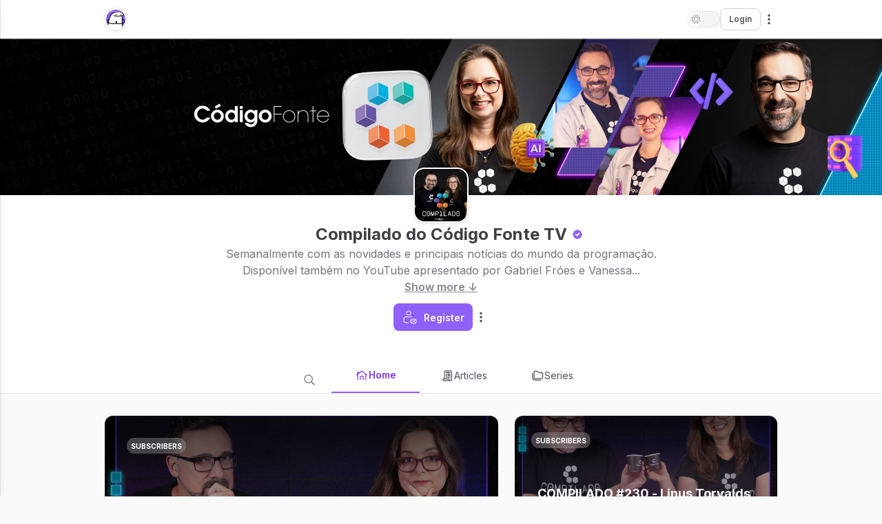

--- FILE ---
content_type: text/html; charset=utf-8
request_url: https://www.google.com/recaptcha/api2/anchor?ar=1&k=6LdHUfAbAAAAAI3SprW6_6-2CGTI9VgN8I8tBSoY&co=aHR0cHM6Ly9jb21waWxhZG8uY29kaWdvZm9udGUuY29tLmJyOjQ0Mw..&hl=en&v=N67nZn4AqZkNcbeMu4prBgzg&size=invisible&anchor-ms=20000&execute-ms=30000&cb=yfokylv3j00l
body_size: 48827
content:
<!DOCTYPE HTML><html dir="ltr" lang="en"><head><meta http-equiv="Content-Type" content="text/html; charset=UTF-8">
<meta http-equiv="X-UA-Compatible" content="IE=edge">
<title>reCAPTCHA</title>
<style type="text/css">
/* cyrillic-ext */
@font-face {
  font-family: 'Roboto';
  font-style: normal;
  font-weight: 400;
  font-stretch: 100%;
  src: url(//fonts.gstatic.com/s/roboto/v48/KFO7CnqEu92Fr1ME7kSn66aGLdTylUAMa3GUBHMdazTgWw.woff2) format('woff2');
  unicode-range: U+0460-052F, U+1C80-1C8A, U+20B4, U+2DE0-2DFF, U+A640-A69F, U+FE2E-FE2F;
}
/* cyrillic */
@font-face {
  font-family: 'Roboto';
  font-style: normal;
  font-weight: 400;
  font-stretch: 100%;
  src: url(//fonts.gstatic.com/s/roboto/v48/KFO7CnqEu92Fr1ME7kSn66aGLdTylUAMa3iUBHMdazTgWw.woff2) format('woff2');
  unicode-range: U+0301, U+0400-045F, U+0490-0491, U+04B0-04B1, U+2116;
}
/* greek-ext */
@font-face {
  font-family: 'Roboto';
  font-style: normal;
  font-weight: 400;
  font-stretch: 100%;
  src: url(//fonts.gstatic.com/s/roboto/v48/KFO7CnqEu92Fr1ME7kSn66aGLdTylUAMa3CUBHMdazTgWw.woff2) format('woff2');
  unicode-range: U+1F00-1FFF;
}
/* greek */
@font-face {
  font-family: 'Roboto';
  font-style: normal;
  font-weight: 400;
  font-stretch: 100%;
  src: url(//fonts.gstatic.com/s/roboto/v48/KFO7CnqEu92Fr1ME7kSn66aGLdTylUAMa3-UBHMdazTgWw.woff2) format('woff2');
  unicode-range: U+0370-0377, U+037A-037F, U+0384-038A, U+038C, U+038E-03A1, U+03A3-03FF;
}
/* math */
@font-face {
  font-family: 'Roboto';
  font-style: normal;
  font-weight: 400;
  font-stretch: 100%;
  src: url(//fonts.gstatic.com/s/roboto/v48/KFO7CnqEu92Fr1ME7kSn66aGLdTylUAMawCUBHMdazTgWw.woff2) format('woff2');
  unicode-range: U+0302-0303, U+0305, U+0307-0308, U+0310, U+0312, U+0315, U+031A, U+0326-0327, U+032C, U+032F-0330, U+0332-0333, U+0338, U+033A, U+0346, U+034D, U+0391-03A1, U+03A3-03A9, U+03B1-03C9, U+03D1, U+03D5-03D6, U+03F0-03F1, U+03F4-03F5, U+2016-2017, U+2034-2038, U+203C, U+2040, U+2043, U+2047, U+2050, U+2057, U+205F, U+2070-2071, U+2074-208E, U+2090-209C, U+20D0-20DC, U+20E1, U+20E5-20EF, U+2100-2112, U+2114-2115, U+2117-2121, U+2123-214F, U+2190, U+2192, U+2194-21AE, U+21B0-21E5, U+21F1-21F2, U+21F4-2211, U+2213-2214, U+2216-22FF, U+2308-230B, U+2310, U+2319, U+231C-2321, U+2336-237A, U+237C, U+2395, U+239B-23B7, U+23D0, U+23DC-23E1, U+2474-2475, U+25AF, U+25B3, U+25B7, U+25BD, U+25C1, U+25CA, U+25CC, U+25FB, U+266D-266F, U+27C0-27FF, U+2900-2AFF, U+2B0E-2B11, U+2B30-2B4C, U+2BFE, U+3030, U+FF5B, U+FF5D, U+1D400-1D7FF, U+1EE00-1EEFF;
}
/* symbols */
@font-face {
  font-family: 'Roboto';
  font-style: normal;
  font-weight: 400;
  font-stretch: 100%;
  src: url(//fonts.gstatic.com/s/roboto/v48/KFO7CnqEu92Fr1ME7kSn66aGLdTylUAMaxKUBHMdazTgWw.woff2) format('woff2');
  unicode-range: U+0001-000C, U+000E-001F, U+007F-009F, U+20DD-20E0, U+20E2-20E4, U+2150-218F, U+2190, U+2192, U+2194-2199, U+21AF, U+21E6-21F0, U+21F3, U+2218-2219, U+2299, U+22C4-22C6, U+2300-243F, U+2440-244A, U+2460-24FF, U+25A0-27BF, U+2800-28FF, U+2921-2922, U+2981, U+29BF, U+29EB, U+2B00-2BFF, U+4DC0-4DFF, U+FFF9-FFFB, U+10140-1018E, U+10190-1019C, U+101A0, U+101D0-101FD, U+102E0-102FB, U+10E60-10E7E, U+1D2C0-1D2D3, U+1D2E0-1D37F, U+1F000-1F0FF, U+1F100-1F1AD, U+1F1E6-1F1FF, U+1F30D-1F30F, U+1F315, U+1F31C, U+1F31E, U+1F320-1F32C, U+1F336, U+1F378, U+1F37D, U+1F382, U+1F393-1F39F, U+1F3A7-1F3A8, U+1F3AC-1F3AF, U+1F3C2, U+1F3C4-1F3C6, U+1F3CA-1F3CE, U+1F3D4-1F3E0, U+1F3ED, U+1F3F1-1F3F3, U+1F3F5-1F3F7, U+1F408, U+1F415, U+1F41F, U+1F426, U+1F43F, U+1F441-1F442, U+1F444, U+1F446-1F449, U+1F44C-1F44E, U+1F453, U+1F46A, U+1F47D, U+1F4A3, U+1F4B0, U+1F4B3, U+1F4B9, U+1F4BB, U+1F4BF, U+1F4C8-1F4CB, U+1F4D6, U+1F4DA, U+1F4DF, U+1F4E3-1F4E6, U+1F4EA-1F4ED, U+1F4F7, U+1F4F9-1F4FB, U+1F4FD-1F4FE, U+1F503, U+1F507-1F50B, U+1F50D, U+1F512-1F513, U+1F53E-1F54A, U+1F54F-1F5FA, U+1F610, U+1F650-1F67F, U+1F687, U+1F68D, U+1F691, U+1F694, U+1F698, U+1F6AD, U+1F6B2, U+1F6B9-1F6BA, U+1F6BC, U+1F6C6-1F6CF, U+1F6D3-1F6D7, U+1F6E0-1F6EA, U+1F6F0-1F6F3, U+1F6F7-1F6FC, U+1F700-1F7FF, U+1F800-1F80B, U+1F810-1F847, U+1F850-1F859, U+1F860-1F887, U+1F890-1F8AD, U+1F8B0-1F8BB, U+1F8C0-1F8C1, U+1F900-1F90B, U+1F93B, U+1F946, U+1F984, U+1F996, U+1F9E9, U+1FA00-1FA6F, U+1FA70-1FA7C, U+1FA80-1FA89, U+1FA8F-1FAC6, U+1FACE-1FADC, U+1FADF-1FAE9, U+1FAF0-1FAF8, U+1FB00-1FBFF;
}
/* vietnamese */
@font-face {
  font-family: 'Roboto';
  font-style: normal;
  font-weight: 400;
  font-stretch: 100%;
  src: url(//fonts.gstatic.com/s/roboto/v48/KFO7CnqEu92Fr1ME7kSn66aGLdTylUAMa3OUBHMdazTgWw.woff2) format('woff2');
  unicode-range: U+0102-0103, U+0110-0111, U+0128-0129, U+0168-0169, U+01A0-01A1, U+01AF-01B0, U+0300-0301, U+0303-0304, U+0308-0309, U+0323, U+0329, U+1EA0-1EF9, U+20AB;
}
/* latin-ext */
@font-face {
  font-family: 'Roboto';
  font-style: normal;
  font-weight: 400;
  font-stretch: 100%;
  src: url(//fonts.gstatic.com/s/roboto/v48/KFO7CnqEu92Fr1ME7kSn66aGLdTylUAMa3KUBHMdazTgWw.woff2) format('woff2');
  unicode-range: U+0100-02BA, U+02BD-02C5, U+02C7-02CC, U+02CE-02D7, U+02DD-02FF, U+0304, U+0308, U+0329, U+1D00-1DBF, U+1E00-1E9F, U+1EF2-1EFF, U+2020, U+20A0-20AB, U+20AD-20C0, U+2113, U+2C60-2C7F, U+A720-A7FF;
}
/* latin */
@font-face {
  font-family: 'Roboto';
  font-style: normal;
  font-weight: 400;
  font-stretch: 100%;
  src: url(//fonts.gstatic.com/s/roboto/v48/KFO7CnqEu92Fr1ME7kSn66aGLdTylUAMa3yUBHMdazQ.woff2) format('woff2');
  unicode-range: U+0000-00FF, U+0131, U+0152-0153, U+02BB-02BC, U+02C6, U+02DA, U+02DC, U+0304, U+0308, U+0329, U+2000-206F, U+20AC, U+2122, U+2191, U+2193, U+2212, U+2215, U+FEFF, U+FFFD;
}
/* cyrillic-ext */
@font-face {
  font-family: 'Roboto';
  font-style: normal;
  font-weight: 500;
  font-stretch: 100%;
  src: url(//fonts.gstatic.com/s/roboto/v48/KFO7CnqEu92Fr1ME7kSn66aGLdTylUAMa3GUBHMdazTgWw.woff2) format('woff2');
  unicode-range: U+0460-052F, U+1C80-1C8A, U+20B4, U+2DE0-2DFF, U+A640-A69F, U+FE2E-FE2F;
}
/* cyrillic */
@font-face {
  font-family: 'Roboto';
  font-style: normal;
  font-weight: 500;
  font-stretch: 100%;
  src: url(//fonts.gstatic.com/s/roboto/v48/KFO7CnqEu92Fr1ME7kSn66aGLdTylUAMa3iUBHMdazTgWw.woff2) format('woff2');
  unicode-range: U+0301, U+0400-045F, U+0490-0491, U+04B0-04B1, U+2116;
}
/* greek-ext */
@font-face {
  font-family: 'Roboto';
  font-style: normal;
  font-weight: 500;
  font-stretch: 100%;
  src: url(//fonts.gstatic.com/s/roboto/v48/KFO7CnqEu92Fr1ME7kSn66aGLdTylUAMa3CUBHMdazTgWw.woff2) format('woff2');
  unicode-range: U+1F00-1FFF;
}
/* greek */
@font-face {
  font-family: 'Roboto';
  font-style: normal;
  font-weight: 500;
  font-stretch: 100%;
  src: url(//fonts.gstatic.com/s/roboto/v48/KFO7CnqEu92Fr1ME7kSn66aGLdTylUAMa3-UBHMdazTgWw.woff2) format('woff2');
  unicode-range: U+0370-0377, U+037A-037F, U+0384-038A, U+038C, U+038E-03A1, U+03A3-03FF;
}
/* math */
@font-face {
  font-family: 'Roboto';
  font-style: normal;
  font-weight: 500;
  font-stretch: 100%;
  src: url(//fonts.gstatic.com/s/roboto/v48/KFO7CnqEu92Fr1ME7kSn66aGLdTylUAMawCUBHMdazTgWw.woff2) format('woff2');
  unicode-range: U+0302-0303, U+0305, U+0307-0308, U+0310, U+0312, U+0315, U+031A, U+0326-0327, U+032C, U+032F-0330, U+0332-0333, U+0338, U+033A, U+0346, U+034D, U+0391-03A1, U+03A3-03A9, U+03B1-03C9, U+03D1, U+03D5-03D6, U+03F0-03F1, U+03F4-03F5, U+2016-2017, U+2034-2038, U+203C, U+2040, U+2043, U+2047, U+2050, U+2057, U+205F, U+2070-2071, U+2074-208E, U+2090-209C, U+20D0-20DC, U+20E1, U+20E5-20EF, U+2100-2112, U+2114-2115, U+2117-2121, U+2123-214F, U+2190, U+2192, U+2194-21AE, U+21B0-21E5, U+21F1-21F2, U+21F4-2211, U+2213-2214, U+2216-22FF, U+2308-230B, U+2310, U+2319, U+231C-2321, U+2336-237A, U+237C, U+2395, U+239B-23B7, U+23D0, U+23DC-23E1, U+2474-2475, U+25AF, U+25B3, U+25B7, U+25BD, U+25C1, U+25CA, U+25CC, U+25FB, U+266D-266F, U+27C0-27FF, U+2900-2AFF, U+2B0E-2B11, U+2B30-2B4C, U+2BFE, U+3030, U+FF5B, U+FF5D, U+1D400-1D7FF, U+1EE00-1EEFF;
}
/* symbols */
@font-face {
  font-family: 'Roboto';
  font-style: normal;
  font-weight: 500;
  font-stretch: 100%;
  src: url(//fonts.gstatic.com/s/roboto/v48/KFO7CnqEu92Fr1ME7kSn66aGLdTylUAMaxKUBHMdazTgWw.woff2) format('woff2');
  unicode-range: U+0001-000C, U+000E-001F, U+007F-009F, U+20DD-20E0, U+20E2-20E4, U+2150-218F, U+2190, U+2192, U+2194-2199, U+21AF, U+21E6-21F0, U+21F3, U+2218-2219, U+2299, U+22C4-22C6, U+2300-243F, U+2440-244A, U+2460-24FF, U+25A0-27BF, U+2800-28FF, U+2921-2922, U+2981, U+29BF, U+29EB, U+2B00-2BFF, U+4DC0-4DFF, U+FFF9-FFFB, U+10140-1018E, U+10190-1019C, U+101A0, U+101D0-101FD, U+102E0-102FB, U+10E60-10E7E, U+1D2C0-1D2D3, U+1D2E0-1D37F, U+1F000-1F0FF, U+1F100-1F1AD, U+1F1E6-1F1FF, U+1F30D-1F30F, U+1F315, U+1F31C, U+1F31E, U+1F320-1F32C, U+1F336, U+1F378, U+1F37D, U+1F382, U+1F393-1F39F, U+1F3A7-1F3A8, U+1F3AC-1F3AF, U+1F3C2, U+1F3C4-1F3C6, U+1F3CA-1F3CE, U+1F3D4-1F3E0, U+1F3ED, U+1F3F1-1F3F3, U+1F3F5-1F3F7, U+1F408, U+1F415, U+1F41F, U+1F426, U+1F43F, U+1F441-1F442, U+1F444, U+1F446-1F449, U+1F44C-1F44E, U+1F453, U+1F46A, U+1F47D, U+1F4A3, U+1F4B0, U+1F4B3, U+1F4B9, U+1F4BB, U+1F4BF, U+1F4C8-1F4CB, U+1F4D6, U+1F4DA, U+1F4DF, U+1F4E3-1F4E6, U+1F4EA-1F4ED, U+1F4F7, U+1F4F9-1F4FB, U+1F4FD-1F4FE, U+1F503, U+1F507-1F50B, U+1F50D, U+1F512-1F513, U+1F53E-1F54A, U+1F54F-1F5FA, U+1F610, U+1F650-1F67F, U+1F687, U+1F68D, U+1F691, U+1F694, U+1F698, U+1F6AD, U+1F6B2, U+1F6B9-1F6BA, U+1F6BC, U+1F6C6-1F6CF, U+1F6D3-1F6D7, U+1F6E0-1F6EA, U+1F6F0-1F6F3, U+1F6F7-1F6FC, U+1F700-1F7FF, U+1F800-1F80B, U+1F810-1F847, U+1F850-1F859, U+1F860-1F887, U+1F890-1F8AD, U+1F8B0-1F8BB, U+1F8C0-1F8C1, U+1F900-1F90B, U+1F93B, U+1F946, U+1F984, U+1F996, U+1F9E9, U+1FA00-1FA6F, U+1FA70-1FA7C, U+1FA80-1FA89, U+1FA8F-1FAC6, U+1FACE-1FADC, U+1FADF-1FAE9, U+1FAF0-1FAF8, U+1FB00-1FBFF;
}
/* vietnamese */
@font-face {
  font-family: 'Roboto';
  font-style: normal;
  font-weight: 500;
  font-stretch: 100%;
  src: url(//fonts.gstatic.com/s/roboto/v48/KFO7CnqEu92Fr1ME7kSn66aGLdTylUAMa3OUBHMdazTgWw.woff2) format('woff2');
  unicode-range: U+0102-0103, U+0110-0111, U+0128-0129, U+0168-0169, U+01A0-01A1, U+01AF-01B0, U+0300-0301, U+0303-0304, U+0308-0309, U+0323, U+0329, U+1EA0-1EF9, U+20AB;
}
/* latin-ext */
@font-face {
  font-family: 'Roboto';
  font-style: normal;
  font-weight: 500;
  font-stretch: 100%;
  src: url(//fonts.gstatic.com/s/roboto/v48/KFO7CnqEu92Fr1ME7kSn66aGLdTylUAMa3KUBHMdazTgWw.woff2) format('woff2');
  unicode-range: U+0100-02BA, U+02BD-02C5, U+02C7-02CC, U+02CE-02D7, U+02DD-02FF, U+0304, U+0308, U+0329, U+1D00-1DBF, U+1E00-1E9F, U+1EF2-1EFF, U+2020, U+20A0-20AB, U+20AD-20C0, U+2113, U+2C60-2C7F, U+A720-A7FF;
}
/* latin */
@font-face {
  font-family: 'Roboto';
  font-style: normal;
  font-weight: 500;
  font-stretch: 100%;
  src: url(//fonts.gstatic.com/s/roboto/v48/KFO7CnqEu92Fr1ME7kSn66aGLdTylUAMa3yUBHMdazQ.woff2) format('woff2');
  unicode-range: U+0000-00FF, U+0131, U+0152-0153, U+02BB-02BC, U+02C6, U+02DA, U+02DC, U+0304, U+0308, U+0329, U+2000-206F, U+20AC, U+2122, U+2191, U+2193, U+2212, U+2215, U+FEFF, U+FFFD;
}
/* cyrillic-ext */
@font-face {
  font-family: 'Roboto';
  font-style: normal;
  font-weight: 900;
  font-stretch: 100%;
  src: url(//fonts.gstatic.com/s/roboto/v48/KFO7CnqEu92Fr1ME7kSn66aGLdTylUAMa3GUBHMdazTgWw.woff2) format('woff2');
  unicode-range: U+0460-052F, U+1C80-1C8A, U+20B4, U+2DE0-2DFF, U+A640-A69F, U+FE2E-FE2F;
}
/* cyrillic */
@font-face {
  font-family: 'Roboto';
  font-style: normal;
  font-weight: 900;
  font-stretch: 100%;
  src: url(//fonts.gstatic.com/s/roboto/v48/KFO7CnqEu92Fr1ME7kSn66aGLdTylUAMa3iUBHMdazTgWw.woff2) format('woff2');
  unicode-range: U+0301, U+0400-045F, U+0490-0491, U+04B0-04B1, U+2116;
}
/* greek-ext */
@font-face {
  font-family: 'Roboto';
  font-style: normal;
  font-weight: 900;
  font-stretch: 100%;
  src: url(//fonts.gstatic.com/s/roboto/v48/KFO7CnqEu92Fr1ME7kSn66aGLdTylUAMa3CUBHMdazTgWw.woff2) format('woff2');
  unicode-range: U+1F00-1FFF;
}
/* greek */
@font-face {
  font-family: 'Roboto';
  font-style: normal;
  font-weight: 900;
  font-stretch: 100%;
  src: url(//fonts.gstatic.com/s/roboto/v48/KFO7CnqEu92Fr1ME7kSn66aGLdTylUAMa3-UBHMdazTgWw.woff2) format('woff2');
  unicode-range: U+0370-0377, U+037A-037F, U+0384-038A, U+038C, U+038E-03A1, U+03A3-03FF;
}
/* math */
@font-face {
  font-family: 'Roboto';
  font-style: normal;
  font-weight: 900;
  font-stretch: 100%;
  src: url(//fonts.gstatic.com/s/roboto/v48/KFO7CnqEu92Fr1ME7kSn66aGLdTylUAMawCUBHMdazTgWw.woff2) format('woff2');
  unicode-range: U+0302-0303, U+0305, U+0307-0308, U+0310, U+0312, U+0315, U+031A, U+0326-0327, U+032C, U+032F-0330, U+0332-0333, U+0338, U+033A, U+0346, U+034D, U+0391-03A1, U+03A3-03A9, U+03B1-03C9, U+03D1, U+03D5-03D6, U+03F0-03F1, U+03F4-03F5, U+2016-2017, U+2034-2038, U+203C, U+2040, U+2043, U+2047, U+2050, U+2057, U+205F, U+2070-2071, U+2074-208E, U+2090-209C, U+20D0-20DC, U+20E1, U+20E5-20EF, U+2100-2112, U+2114-2115, U+2117-2121, U+2123-214F, U+2190, U+2192, U+2194-21AE, U+21B0-21E5, U+21F1-21F2, U+21F4-2211, U+2213-2214, U+2216-22FF, U+2308-230B, U+2310, U+2319, U+231C-2321, U+2336-237A, U+237C, U+2395, U+239B-23B7, U+23D0, U+23DC-23E1, U+2474-2475, U+25AF, U+25B3, U+25B7, U+25BD, U+25C1, U+25CA, U+25CC, U+25FB, U+266D-266F, U+27C0-27FF, U+2900-2AFF, U+2B0E-2B11, U+2B30-2B4C, U+2BFE, U+3030, U+FF5B, U+FF5D, U+1D400-1D7FF, U+1EE00-1EEFF;
}
/* symbols */
@font-face {
  font-family: 'Roboto';
  font-style: normal;
  font-weight: 900;
  font-stretch: 100%;
  src: url(//fonts.gstatic.com/s/roboto/v48/KFO7CnqEu92Fr1ME7kSn66aGLdTylUAMaxKUBHMdazTgWw.woff2) format('woff2');
  unicode-range: U+0001-000C, U+000E-001F, U+007F-009F, U+20DD-20E0, U+20E2-20E4, U+2150-218F, U+2190, U+2192, U+2194-2199, U+21AF, U+21E6-21F0, U+21F3, U+2218-2219, U+2299, U+22C4-22C6, U+2300-243F, U+2440-244A, U+2460-24FF, U+25A0-27BF, U+2800-28FF, U+2921-2922, U+2981, U+29BF, U+29EB, U+2B00-2BFF, U+4DC0-4DFF, U+FFF9-FFFB, U+10140-1018E, U+10190-1019C, U+101A0, U+101D0-101FD, U+102E0-102FB, U+10E60-10E7E, U+1D2C0-1D2D3, U+1D2E0-1D37F, U+1F000-1F0FF, U+1F100-1F1AD, U+1F1E6-1F1FF, U+1F30D-1F30F, U+1F315, U+1F31C, U+1F31E, U+1F320-1F32C, U+1F336, U+1F378, U+1F37D, U+1F382, U+1F393-1F39F, U+1F3A7-1F3A8, U+1F3AC-1F3AF, U+1F3C2, U+1F3C4-1F3C6, U+1F3CA-1F3CE, U+1F3D4-1F3E0, U+1F3ED, U+1F3F1-1F3F3, U+1F3F5-1F3F7, U+1F408, U+1F415, U+1F41F, U+1F426, U+1F43F, U+1F441-1F442, U+1F444, U+1F446-1F449, U+1F44C-1F44E, U+1F453, U+1F46A, U+1F47D, U+1F4A3, U+1F4B0, U+1F4B3, U+1F4B9, U+1F4BB, U+1F4BF, U+1F4C8-1F4CB, U+1F4D6, U+1F4DA, U+1F4DF, U+1F4E3-1F4E6, U+1F4EA-1F4ED, U+1F4F7, U+1F4F9-1F4FB, U+1F4FD-1F4FE, U+1F503, U+1F507-1F50B, U+1F50D, U+1F512-1F513, U+1F53E-1F54A, U+1F54F-1F5FA, U+1F610, U+1F650-1F67F, U+1F687, U+1F68D, U+1F691, U+1F694, U+1F698, U+1F6AD, U+1F6B2, U+1F6B9-1F6BA, U+1F6BC, U+1F6C6-1F6CF, U+1F6D3-1F6D7, U+1F6E0-1F6EA, U+1F6F0-1F6F3, U+1F6F7-1F6FC, U+1F700-1F7FF, U+1F800-1F80B, U+1F810-1F847, U+1F850-1F859, U+1F860-1F887, U+1F890-1F8AD, U+1F8B0-1F8BB, U+1F8C0-1F8C1, U+1F900-1F90B, U+1F93B, U+1F946, U+1F984, U+1F996, U+1F9E9, U+1FA00-1FA6F, U+1FA70-1FA7C, U+1FA80-1FA89, U+1FA8F-1FAC6, U+1FACE-1FADC, U+1FADF-1FAE9, U+1FAF0-1FAF8, U+1FB00-1FBFF;
}
/* vietnamese */
@font-face {
  font-family: 'Roboto';
  font-style: normal;
  font-weight: 900;
  font-stretch: 100%;
  src: url(//fonts.gstatic.com/s/roboto/v48/KFO7CnqEu92Fr1ME7kSn66aGLdTylUAMa3OUBHMdazTgWw.woff2) format('woff2');
  unicode-range: U+0102-0103, U+0110-0111, U+0128-0129, U+0168-0169, U+01A0-01A1, U+01AF-01B0, U+0300-0301, U+0303-0304, U+0308-0309, U+0323, U+0329, U+1EA0-1EF9, U+20AB;
}
/* latin-ext */
@font-face {
  font-family: 'Roboto';
  font-style: normal;
  font-weight: 900;
  font-stretch: 100%;
  src: url(//fonts.gstatic.com/s/roboto/v48/KFO7CnqEu92Fr1ME7kSn66aGLdTylUAMa3KUBHMdazTgWw.woff2) format('woff2');
  unicode-range: U+0100-02BA, U+02BD-02C5, U+02C7-02CC, U+02CE-02D7, U+02DD-02FF, U+0304, U+0308, U+0329, U+1D00-1DBF, U+1E00-1E9F, U+1EF2-1EFF, U+2020, U+20A0-20AB, U+20AD-20C0, U+2113, U+2C60-2C7F, U+A720-A7FF;
}
/* latin */
@font-face {
  font-family: 'Roboto';
  font-style: normal;
  font-weight: 900;
  font-stretch: 100%;
  src: url(//fonts.gstatic.com/s/roboto/v48/KFO7CnqEu92Fr1ME7kSn66aGLdTylUAMa3yUBHMdazQ.woff2) format('woff2');
  unicode-range: U+0000-00FF, U+0131, U+0152-0153, U+02BB-02BC, U+02C6, U+02DA, U+02DC, U+0304, U+0308, U+0329, U+2000-206F, U+20AC, U+2122, U+2191, U+2193, U+2212, U+2215, U+FEFF, U+FFFD;
}

</style>
<link rel="stylesheet" type="text/css" href="https://www.gstatic.com/recaptcha/releases/N67nZn4AqZkNcbeMu4prBgzg/styles__ltr.css">
<script nonce="l2jBt_fv78RxsK4ro-RRew" type="text/javascript">window['__recaptcha_api'] = 'https://www.google.com/recaptcha/api2/';</script>
<script type="text/javascript" src="https://www.gstatic.com/recaptcha/releases/N67nZn4AqZkNcbeMu4prBgzg/recaptcha__en.js" nonce="l2jBt_fv78RxsK4ro-RRew">
      
    </script></head>
<body><div id="rc-anchor-alert" class="rc-anchor-alert"></div>
<input type="hidden" id="recaptcha-token" value="[base64]">
<script type="text/javascript" nonce="l2jBt_fv78RxsK4ro-RRew">
      recaptcha.anchor.Main.init("[\x22ainput\x22,[\x22bgdata\x22,\x22\x22,\[base64]/[base64]/[base64]/ZyhXLGgpOnEoW04sMjEsbF0sVywwKSxoKSxmYWxzZSxmYWxzZSl9Y2F0Y2goayl7RygzNTgsVyk/[base64]/[base64]/[base64]/[base64]/[base64]/[base64]/[base64]/bmV3IEJbT10oRFswXSk6dz09Mj9uZXcgQltPXShEWzBdLERbMV0pOnc9PTM/bmV3IEJbT10oRFswXSxEWzFdLERbMl0pOnc9PTQ/[base64]/[base64]/[base64]/[base64]/[base64]\\u003d\x22,\[base64]\x22,\x22w5zDo2/[base64]/wqLDuyF2fTEVfcO5wrsFwoLCg8K+aMONwoLCi8KjwrfCh8OxNSoeLsKMBsKaYxgKNmvCsiNbwo0JWXfDt8K4GcOMf8KbwrckwrDCojBiw4/[base64]/dwZ0WMOYw6Y+BD/Ci8OBBcO/w6QJcGzDvhfCm2zCi8KxwoDDvUl/VHMXw4dpDDbDjQtxwr0+F8KVw5PDhUTCmsO9w7FlwrDCncK3QsKmcVXCgsOGw4PDm8OgdMO6w6PCkcKTw6cXwrQYwo9xwo/[base64]/CpzbCknHCkEfDosK8CjUSw4NNw4QYAsK8UcKSNx1UJBzCjz/DkRnDsWbDvGbDt8KDwoFfwoHCisKtHG/[base64]/DvxVnwpTDicO+Pj/Dm8KLEDRZLcOtwqHCtsKUw4fCsCbCmcOeBXrCrsKZw6gOwonCuxXCu8OuC8OJw5AOPGBEwr3CrSB+WwHDoikTdzMjw4osw63DusOzw4gBNyVjGmsSwqbDtXbCmHoYHsK5NQfDmcOcbxLCvTHDlMK6UzJHYMKGw5vCn1s/w6nCuMOUeMOQwqfDr8Ojw6B1w53DoMKoThDCrVx6wpnDksOewp1HY1/DkMO4QMKHwq4iHcOJw63CqsOlw47CpcOpLsOew57DpsK4cRw7ShcPEHQOwosRFAN2Int3CMKiFMKdX1bDr8OSPDE/w7nCgEXCv8KtKMOcAcO/w7/CrGs3RnREw5AVB8KBw4sEWcOdw53DsnfCsDZHwqzDlXx/[base64]/[base64]/CgMOdw63CvcOMwrbCjTl9wqTDpsOawpZLw5YJw44nCnkbw6jDtsOKGQrCs8OUSBPDpmDDtMOBEmJOw5omwrpPw61kw73Dpikiw7Q/[base64]/w4l9UcOCPwJEwpsRXBbDgcKLWcOCwrrCkVzDsC9+w7x/fsOqwpDCu2V3ZcOvwrBtIcOEwpp0w4PCsMKmSgXCn8KYV2TDjSwRw7Y8T8KEEcOgFcK0wqwuw7nCmx1/[base64]/DhcOARsKMw6EOw6cHw5hLUGLDuT9owrsiw7ovwrnDmcO2D8OFw4LDkTB5w709Z8OyWXbDhTlUw6kRHkVkw7nCgXFxB8KLRsOWe8KpKcKtQFvCsQbDrMO2GMKWClrCt37DucKMCMOZw5d8R8KefcOIw4DCpsOQwrwXQ8OgwrfDoz/CtsK1wr/DisOWARcsLyPCiFXDhzdQFsKgFFDDmsOww69MBy0yw4TCrcOqY2nCinRMwrbCtixOKcKpZcOdw6ZywqRvbzMSwojCgCrCssKbBDQFfhteAW/CsMO8TjjDgBbCsU4mYsOaw5LCh8K0KCV9wqwzw7rCtzoVJ1zCrDExwo9xwo1gXncTD8O3wqfCqcKfwqdXw5nDhcORGDPCr8K+wrFGwrbCgXTCusOAG0bCq8Kxw78Mw4USwonCq8KRwoABw5/Cv03Du8OLwoJvLBDClcKYbzLDjV0wWnXCtcO1DsKBSsO8w40lBcKDw5dTS3BKPi3Ctwt2HhEEw5BcTXQKUj4MC2Unw7gTw7ETw58/wrTCvy01w4ghw49Sb8OQw5ErJ8K1EsKTw7xZw65PZXJQwohEU8KSw65awqbDq3VBwr5zQsKKJD96wp/CsMODasObwqAqDwUaDsKiOE7DjiFGw6nDs8O0HSvClTDCj8KIIsK4bMO6ZcOSwqDDnkgTwr1DwqXDjlvDhsO6HsOpwpbDq8OUw5wKwrtHw4czbwHCvcKoC8KKOsOlZ1TDg3LDjcKXw4XDkV0KwrhawpHDjcO/[base64]/ChGXDisOUw5/DhsKcFsKhdcKMwqVHIMKUecKWQibCicKgw7rCuDDCq8KewpARwqTCosKMwoDCgV9cwpbDq8OBNMOZbsOxCsOCQsOUwrJ1w4bCosKfw4rCgcOwwoLDsMK0ccO6w7kJw7xYIMK/w5M3wozDlgwte3QwwqNtwpptUQ8oGMKfwqjChcKgwqnConXDoF9nCMKHUcOkYsOMw6vCmMOlWx/[base64]/[base64]/DiBZqw6LCqcKLW8OhA8KpZ8KMfGLClnPDicONCsOXLBMrwrtJw67Cj0nDgm09QsKUL33CnXwnwqI+L0bDunfCjWrCkXnCqMODw6vCmsOywo/[base64]/wpPDojATw7zDqks+XMO2fcKAPcOTTMOAIw9YecOhw43Dq8Ojwr/Ck8K7UG5uUMKgW1pRwrHCpcK2w6nCnMO/HsO/[base64]/dWlXw6FbSFZ6wrXCnsO2KcKyEkjDh1bCq8OBwoDCnjJmwrvDi2jCtXxyBizDo2glODPDrcOmKcO1w50Ow78/w4EESx1iC3fCrcKJw63DvkhDw7TCsBHDtxfCu8KAw4MQbU0XXMK3w6/Ch8KXBsOIw6pAwpQyw58CL8KuwrE8w7sCw5saAsOlLnhxVsKWwpk9wp3DisKBwrAuw5TClwXDij3Dp8OoGnU8I8OBYcOpJA86wqdSw4lpwo0Cwqh0w73Cri7DrcKIDcKQw7sYw6nCo8KXc8KDw4LDqwxaai/[base64]/DlzRMw57CicOMDnhFwqHCqcKpw55QwrROw7Z0XMObwofCrQrDqnHCpDttwrfDjnzDp8KFwpoYwoEUXcO4wpLCo8OGwodDw7cGwpzDvD7CnAdiSjnCtcKPw6/Dg8KDL8KawrzDp1LDicKtZcKgKCwEw4fClsKLDFEMMMKvGCRFwoZ/woxawoI1b8KnCEzCnMO+w6QUVsO8cytew484wr/CgQZTU8OWFFbCgcK7MR7CscOhCD1bwrkTw4IBfMKsw67Ci8OpOMO6LScewq3Cg8ORw6gvG8KKwpA5w5zDoiB1csOybwrDrMOSdyzDpnXCqhzCi8OnwqbDo8KRMjDCqMObGws9wrcRCwJZw5QrbGPCpTDDrQAvGcOKe8OTw6/Cm2fDssOVwpfDqHLDtX3DnFfCv8Ozw7x+w74EKUcXCsK5wqLCnQTDuMOawqrCgxhqDHtSRSfCmHtXw5jDgDVqwph3OWTDm8Kuw6LDisK9SWPChCXCpMKnKMOCPGNwwoTDq8OhwozCrS0RA8Otd8KAwprCnknCgTrDqU/CoD3Clh4mMcK5P3lUPxQSwp5eP8O0w4M7V8KPMAokVnTDnBrCpMKnK0PCmAkDMcKfM3DDp8Ohd3TDt8O5Y8OPNiAIw7bDvMOeaDTCpMOYWm/DsX0bwrNKw7VtwrsIwqp2wpE5Q1jDpm/DhMOJBCs0BR/DqsKMw6hrLXfCosK4ch/CjWrDqMK+EcOgK8KqCsKaw7FSwqLDlV7CoCrCqjA/w7zCisKQcwoxw5U0OsKQQcO2w6EsB8O8HBxualFTwqpwFB/[base64]/[base64]/w7xsF8OjKsOow7cnW3hOdw7CocKPbMONfsKsMMOcw5c6wqEtwqzDkMK9w6o0Cm3Cj8Kzw5cWP0LCvsOEw6LCucKrw6p5wpEJXHHCuinDtDDCi8Oiw4DCigAHdcKywrrDoH9/JgvCmQAJwpJlFMKqbUIVSnHDqUwHw68eworDhirChkQmwosBN3HCk1TCtsO+wohUUHnClcK8wqjCgcO4w5YeVsO8emzDq8ORASJow70XWEdsX8KdKcKLBn/DpTUgQ0DCtXQVw6JWPUTDtcOaK8KowrXDpDXCkcOAw7PDocK5FT5owrbCkMOqw7lnwpIoXsKtM8OqbMO8wpRMwrDDnTHCnsOAJhbCm0XCp8KvZj3DusOHVcO+w47CgcOFwrQywosAYTTDm8OXPAU+wonCkBbCkk/DhF8pLnJZwqXCqAoZJWDCiVDDoMKbLTg4w7AmIBo3L8K2XcODYELCoVLClcOTw6gPw5t4f1Ipw64Gw5HDpRvCt2lBOMO0KVcHwrN2bMKGNsOqw4nCtypNwrBXw6bChVLClDLDqMOia0LDlzrCqSlMw6J2fi/DkMKKw40sDMKXw7LDlWzCk23CgwRUBMO8WsOYXsO/[base64]/DkMOXw6bDgR3CvsKdwq8Gw7XCglvDrcKrwqTDl8O+worCgcOkScKbF8O6ZFl1wr5Rw6kwDHnCs37Cvm/Cr8OLw5ImWMOQUD0Nwq0iXMO5ICBZw7bCi8OfwrrChsKww6ZQSMOdwpPCkh3DlsKVA8K3MW/DoMOedX7DtMKnw51yw47CpMOVwpRSB2HCr8ObSD8nwoPCoCZzw6zDqzJjcH8Iw4NzwphqZsKnNX/CrwzCnMOXwo/DsRptw4vCmsKUw6DCvcKEVcOvHzHCpcKywqnDgMOkw6ZCw6TCmhsuKFdJw5LCvsKeKgASLsKLw4JGTmvCpsOPKmDCrR9rw6A5w5Rtw7ZpSyssw6TCtcK2CB/CoQoeworDoQpRYcONw6PChsKHwp9Sw69eD8Okc23DoArDnBRkI8OewrVewpvDuQM/w41hbMKDw4TCjMK2DQzDnn93wr3ClH0zwoBHMQTDky7CrMORwoTCkVPDnQDDiwsnb8KWw4/DicK4w43Cvwkew4zDgMOXSgvCncO3w6jCj8KLCxIPwovDiQQoPQoQw7rDsMKIwoPDrExOMFTDgQfCj8KzOcKGW1hVw7bDscKVKMKSwplFw75/wrfCpU7Cqkc/Jw7DksKuU8Krw4Iew6vDt2LDs1UPw5DCgCLCuMOyBA0wPiJacErDo1h6wpbDq2jDq8OHwq/DrUrDuMOWXsOVwqLCl8OHZ8OlJx/CryE3e8OoHBzDp8O1VMKjEcKxw4rCp8KWwokWwrfCrFTDhBN3eX1FckfDh2rDrcOIecONw6HChsK4w6XCi8ONw4ZuV0BLGRE0Wldcf8OGwqXDnhbDn3c6wrppw67Du8K3wroyw7/Cq8KpVTMfw64jRMKjfSDDk8OLCMK7ZxhQw5jCgA/DrcKOdXg7M8OjwoTDqh0hwrLDusKmw4N0wqLCmFdjC8KdVMOAAVbDhMOxQGBTw54oVMKqXE3CpXcpwp95woBqwodmWFjCqznCjX/Dmz/DlHbDhMOgDTsoeTs6wq3Crmcsw5zCkcOYw70YwrPDj8OJRW4Lw4RVwr12XsKBO3rCiWbDv8K+YQ5xOkvDkMKbTSDCiFk2w60Ew74wCA43PkrCnMKJWHnCr8KVcMK0L8ORwp5OM8KuClsBw63Dq3TDnCw5w7wNYVxJwrFPwojDp1/[base64]/DicKDwrjDssKlwppDwosBwqnDvnPCusOswrHCpFDDocO8BEA4wpIaw4pwdcK4wrgMX8KXw6nDiQrDr3jDiAZ5w45kw47DrBXDjcK8XMOawrDDicK+w6sIPT/DsBJAwqstwpVUwpRlwrlBK8KCQBDCmcKLwprDr8K0cztBwocOGz1Uw4PCvU7Dh0RoWMONBgDDhlPDkcOOwojDkgYRw73CjMKEw602R8KVwrrDnDzDjVLDpSBkw7fDuzbDlywTLcK8TcKXwr/DsH7DiyDDj8OcwpIDwo8MN8K8w5tFw64JP8OOwr4rK8OlSHBDGsK8L8OVVlFdw7BKwqPCu8Ouw6c4wpbCj2jDmAgTMiLCtRXCg8Kww6tNw5jDlHzDs24nwoHCq8Oew7fCnS5OwoTDoHfDjsKmXsKJwqrDs8OAworCm39vwr5Iw4/CkcOzAcK2wpXCrzwrBAVsVMKVwotQXAs9wohHQ8KIw6/CosOTMgrDn8OjVMKTUcK0RFQywqDCgcKzaFXCjMKWMGDCh8KlR8KywqEkahnCl8Kiw4zDscOnRcKtw4MQw4p1Kj8NfXBNw6HCucOsdVtOI8Krwo3CgMOCwrw4wrTDpEM0JsKTw5xic0TClMK9w6fDq2rDuB3DucOYwqR0G0cqw6lDw4/DgMK+w7JawpbDhyc7wojCiMOxKkJVwpxpw6wbw4cpwqRwC8Ouw4w7QGU4F2bCkEpePVYkwozCpl17FG7DkBPCtcK1GsK1f3TCgjlCJMKkwq3Dsjo/w7DDkAXCtcOoT8KTE2dne8KJwrVRw5o8asKye8ONOjTDm8OCSGQHwrTCn354YsOdw7jCqcO4w6LDjMO3w5t7w54iwr5yw4FAw43CskZAwrN1LiTCi8ObMMOcw45Yw7PDnCR7w6drw6HDsh7DkRLCnsKfwrtmOcODGsKXHxTCjMKxTMO0w503w5rCqT81wq0/[base64]/[base64]/ChMO7wrrDmU4nw5fDp0oVwpAZBxzCi8KrBSRDfHseZsOfaMONQ1pmE8KYw4LDlVBuwp0kFmfDpUpiwr3DslrChMObDxhew6bCumJTwr7DugpEeiTDqxTCmzjCm8O/wrvDg8O7T2LDhC3DocOqJxFmw7vCg1VcwpkwbsKSMsOIaid6wp1hZ8KZEUw7w6oiwq3DnMO2EcKiZS/ChybCr0HDlUbDl8Ohw5HDgcO+w6JSFcOefS5nXAw6FFjDinHCqwTCv2PDuFssO8KhMcK/wqjCvBzDv1nDpMKcXj3Dk8KrJ8Ogwo/DhcK5TcOsEsKsw6YtP1w1w7/Dq2PCkMKZw5XCkS/CmifDiSIZwrXDqMO+wpIXIMKsw7LCly/DoMO1LFvCqcOJwpJ/XCVxTsK2Hxc9w6h/[base64]/SA1HHUDDm8OCdsKzLU8odXjDncOwEz16MHolwohsw442AsOewphmw5jDrj9EZWPCt8Kjw4AgwqY0HQgYw6/[base64]/w6QJN3ZHwoA1O8KneMKJwqvCqXLCqMOaw5jDuMKUwo0lQGnCoG5RwoU4YcOwwqnCsFRtJXfDmsKzA8OoOyo0w6/CqgrCsElOwpJ/w7bCnMOVawd0Y35qdsOFdMO9dMKTw6HCmcOFwog1wpsYdWDDkcOHKAoHwqHDjsKiCDE3a8OiDzbCiSkLwqkmIsOCw5Avwp9zA1ZEIT5tw4EnI8OOw7bDhA4WfjzClcO6YV3DvMOEw69Nfz4zGl7DoUfChMKuw6vDosKkDcO/w4Inw6rCs8K0J8OfXsOyAFkxw4RBNcOxwrFpwpnCrVjCvsOBE8KjwqPCgUDDnmDCrsKtSVZywow3XSTCjFDDuQLCicKQFA5XwpXCuFXClsOZw7vDu8KMLT5QcsOGwpDCoS3DrsKOJ2x2w6Efw5zDoQDDkl1gV8Osw7/CpMK8JW/[base64]/wp3ClTk+w4ELY09zSwULOcO1UMKPwp1gw77DusOswrx6J8Kbwo0FIsOLwpQgASEFwrd9w7nDvcO7NsOLwp3DqcOhw4XCtMOsZFgbFybCrzR0LcOKwrHDtjTCjQrDngLCr8Olw6ECGQ/DmEXDuMOybsOow40Qw5JRw7zCnsOVw5kwXifDlwlhcSJdwobDmsKmV8OMwpTCqn1rwoAhJhTDoMOQZcOiMcKIZMKgw77CnTELw4jCvsKowpoWwozCu2nDpMKqcsOSw6NvwrrCvznCnVh/cRfDmMKnw7JMUmfCkHrDl8KJdEHDqApOOT7DnAvDt8O2wo0WbDFpDsOOwpbCuVUBwrTCoMOlwqkDwqVbwpI6w7IUacKBwqnCqcKEw54lNldPDsKaK1bCp8OhUcOuwqIVwpMLw6dXGmQswrDDssO6w6/Dv0Ryw7d8woUlw4YvwpHCkU/[base64]/CssKew4NKVMOYEcK2w7E3B8Ktw7/CqkcEw4/Dlz/[base64]/woRKwr9MQcKSWcKRPUlSw7klwr/CtsKwQD7DusKqwrrDqWolA8OBRVgcP8OlSjrCkMKjd8KLYsK+B0rChTbCgMK/[base64]/DtBjDgyspwprDkMKhw7tDwrvCvXIFD8KofVMZw4Z/W8K0IwfDmsKiPwLDlXdiwqQ7eMK3P8OPw4V7bcKDUCLDpQpWwqEBw61wVANtXMKkacKFwplUWMKLQ8O5O1QrwqnDsi3DgsKSwoxgHXodTgIcwqTDssOFw5bChsOIdWDDs001dcKIw65QYcObw4nChxkIw5jDrsKLWgJ2wq0FDsOqdcKDwrZ/bUTCs0IfYMKwW1fCg8KFGsOecGXChCzDrsOMI1ASw6xxw6rCgzHCuE3Dk2zCmsORwqvCjcKeOMOFw5ZAE8ODw5cVwqw2aMOvDHHDiwEiwovDu8Kfw6/DkmrCukrDlDl9NcK5esO/Uy7DlMODw5Zgw60nWADCpiHCuMKYw6jCrsKEwoPDg8KcwrfDn2/[base64]/Dvzw5HsKPwpYIT3RmWsO0wrJOOz5pwqsmwrApwqXDicK2wo9Hw4B8w4rCpHsKY8K/w7fDjMOWw4zDk1fCusKBERAXw7UUHMK9w4VbBFTCl2nCm1gYwrrDpz/DtnDClMKMYMKHwr57wrTDlH/Chk/DncKlDA7DrsOBTcK4w77CmWtLPizCgsOHbwPCkyl8wrrDmMKMdT7DksOtwpNDwpstFsOmIcOtR13Cvl7Csjwzw7tWWE3CgcK2wozCh8OXw5LDmcKEw6s1w7FWw5/[base64]/DmMOoYkUiw7V3w4jCnUkvGhsvcsOdGw3CgsKlQcKbwo55dMOJw5Usw5LDosOgw4k4w7gVw6UYecKWw40zP27DiS9ywqc9w63CosO6IwkXQcOFDQfDp2nCjy1/Ezk7w4JlwpnCvh3CvyjDuVouwo/CrlnDtVRswq0TwpPCtCHDvsK6w44BV3tAEsOBw6HCjsKRwrLDuMO5wpHCpUIidcO8w4cgw6LDtsKqA2BQwoHDl2wNZcKWw7zCmcOgDsOvwqAuDcOXVsKyZUVdwo4kEcO3wp7Dn1XCpcKKbBkNKhJAw7LCh1Rnw7HDuRYMAMKKwqF5FcO7wp/Ck3/DrcOzwpPDrnphIATDg8KcEwLDgDd6ehvChsOSw5DDicK0wqHDuxbCjMK5OD/ChMK6wrwvw4HDqEhow4MkP8KrZcK9wrzDhcK5VV4hw5fChhVDdCNUW8Kww7xXc8O7wqXCqETDoSovf8OeO0TCpMOVwrLCtcKCwo3DlhhSRVpxWy1PRcOlw7J3H2bDlsK2K8K/TQLCkDjCuTLCrsO+w5DDvXTDs8KRwqHDs8OQGMOYYMOZchDDtGsfQMOlw6vDhMKNw4LCm8KJw7piwqt+w5/Dl8KMXcKawozCm1XCpcKBYFjDu8OhwrZCAQ/Ds8KeJMKoGMKBw4vDvMKqbCzDvHLDp8KQwoojwrpVwohfOmspCjVZwrbCtxTDlitqEzRjw6wPZxdnMcONPzl9w7QuDA4BwqwhWcK0XMKhcBnDpmHDjsKNw4HDumnClcKwNUtzQG/[base64]/DmyxlwqtPEcOlw688w682c8KlPzvCh3BhUcKjwqjCt8ORw47CtMOjw45wbCzDn8OKwp3Chmh6VMOWwrV5Z8OlwoVAEcO2w4/DkhFiw5lpwqfCliJBasOEwrXDscOaFMKKwoDDssKAd8KwwrLCgTYXd0oHdCTCgMKow6JpKcKnUjtUwrHDqUbDvTjDgXM/d8Kxw6cVcsKywq8LwrDDoMOZKD/DqsK+eT7CoTXCssOEL8Oqwp3Cjnw5woTCmcO9w7vDt8KawpvCpHUTFcOkInx5w5rCrMK/woDDh8OPwpvDqsKrwrwsw4pqYMKew57ChjMlWHgmw6wyU8ODwoLCkcK/[base64]/w7wKccOCBcOVwovCrcK0KlLDvsOswpIOwr5pw7XCs8OtfGzCicKQCMO4w7/[base64]/ChHxVP3VGYDLDiMOCwqnCk1XChg0CZVh/[base64]/DhMO8RMOjdsKawrVKQTEswpfDlF1VbMOTw7nCqB8bI8K2wohow5MzDDBNwqpIAGQkwoFrw5s/fhwww43DjMOqw4Inwq5TUzXCo8KMZxLCnsKqccOEwrjDomstQcO5w7BjwolIwpdhwrNbcG3DiBzDl8K/f8Ogwp8gMsKiw7TClcOXwrEvwoU6Tj0cwq7DucO7W2NDSi7CqsOmw6Iiw4kzWmAmw7zCncO5woHDn1/[base64]/[base64]/[base64]/w4DDtDPCqMOUwqPCssO8CTvCrgs2RsO5PgnCgsO5HMOXRVvClMOGQcOUJcK8wqfDiikow7ASw4rDusOWwpN1ZirDusOTw50sGTgrw4ZxLcK1ZynDh8OmSUd6w4LCuQwzNMOackzDvMOPwo/CsSDCr1TCgsOWw5LChxsjZcK2OGDCsGbDtMKxw5B6wpXCvMOEw7IrKXLDnzobw70ZLsO1N291dsOowr5UUsKswqfDhsOCawPCo8Kgw4TCsznDisKaw4/DtMKWwpgMwphXZmEbw4rCigUYcsKTw4XCtcKfWsOqw7rDvcKrwq9qVVB5MsK0OsKWwq82CsOuBsOjJsO3w4XDtHPCilzDqcKJw7DCtsKwwqI4TMOVwo7Cl3M0BCvCowsgw50dw5M6wprCqnrCq8OHw6/Dl39zwq7CicOZIhnClcOhw4gBwpLDtwUpw5R3wpQkw7Vvwo/CmsO2VsOxwp8/woZFPcKUD8OWegDCq17DjsOeXMKnQMKxwr50w5lJSMOHw4cvw4lZw5I0X8K7w7HDp8KhfEVHwqIywpjDrsKDJsKRwq7Cu8K2wrV+w77DssKIw6TDo8OyNVVDw7Z5w6YRJQttw7sGDsOQOsOtwqZ0wo1Iwp3CgcKOwr0MLcKQwqLClsKqYk/[base64]/[base64]/CuMOILMO1w7ZlwqgHecOvwrjDr8K3ZwfCrHd6w6/[base64]/CuAhoOUVjw6lJwrlCGVlcU1hFw4w0wqV0w77DmlQmPnHCm8KLw71Qw7A9w5jCk8O0wp/CnMKcb8O/[base64]/w5HCvSEMw6/[base64]/CpDvDtsKGUhB4CXPDpUDCn8K7MnPCv8Oxw4VILxo3wrwETsKVPsK3wpF0w6gtRMOGRMKowrdUwp7Cj0jCjsKgwqcmYMKgw7UUSm7CulRiPcO0EsO0BcOBQ8KTQm3DowjDlVXDlEXDiC/DkMOHw51hwp4LwqXCqcKGw4vCilwgw6Q1AsKbwqDDkcKuwq/Coz09TsKmcsKtwqUaFRnDj8OqwqM9NcODf8OHN2fDisKAwqhEE0hXbzfChz/DiMO2OVjDmGttwojCqBLDjDfDq8OzFEDDhD/CrcOYZ08Bw6cJw5kEIsOlblxIw4PCk3rCgsKqOFfCuHbCoC8cwpXDtFLClcOfwoXCpSJRaMKTb8KFw4lrYsKWw7U8U8Kxwo/DpyZjfX4OAlzCqCJtwqJDVGYfKTthw7B2wr7DqVsyAsKfQUXDlg3CtALDsMOXf8Olw4dUWjs3woY+c2gRdMORRGs4wrLDqA9iwq1IbMKIMB0lD8OVw6PDg8OBwpPCncOlaMOOw487QsKewo/CpsOhwpLDhVtUBAPDgGZ8wobCn1DCtDZtw4NzK8OHwqPCi8Kew6TCi8OUVGfDgSUmw6/DjMOjJ8OJwqkSwqTCmnvDqxnDr2XCiXdPWMO4WCXDpHAyw7LCmiMMwrxOwpgDdRrDtsOOIMKlV8KpcsOfTcKZTMOjAyYNKsOdU8OuXhh+w6bClFDCrU3CgmLCqQrDtD5Ew6QCYcOUcG8hwqfDjxB7ImDCpHUIwojDrTbDisKfw5jDuGMFw6nDvAg/woPDvMOMwpLDpMO1FmPCmcKADhA9woEkw75PwofDi2LCsHzDnndnBMO4w54PLsKVwqQyDmjCmcONbwJWcMObw5rDqAvDqTBOByxGwpHCqMKLacOYw4o1wqhiwpxYw7FuYcO/w7bDl8KtBBnDgMOZwoHChMOtOnbCisKrwozDp1fDon3Di8OFayI8fsKdw4Nmw67DjFLCgsOZEcKMDAXCpynCncKjZsOPd08tw4AMU8OQwpAYKMOkBz9/wrPCqMOOwpx/w7Ygd07Cv1IEworChMKawpbDlMKowoN/LhDCmsKZM1srwojDgMKzWgEKFMKbwrTCjA7CkMODBW5bwq/CgsKmZsOyEk/Dn8O/w7nChMOiw6PDuTwkw6BZXwtVw45LUFE7HGfDq8OGGmHCtBLCnBTDrMOVCBTCncO/IWvCqW3CiSJ6MsODw7LCs27Dkwk3MkHDrFTDg8KBwrwaF0gNScO+XcKHwr/ClcOIOgTDoRvDmMOnGsOQwonDssKKUHbDm1DDigA2woDCtMOtXsOSXC5AX0DCscKGGMOQKcK/Ly/[base64]/Ch8Kxw6tiKcKOWMK/fTPCusOXwpMLwqV/wovDuHHClMOMw63CghTDncK1wobDpsK9BsO8C3pCw6zDhz59c8KSwr/DkcKDw7bCgsKxUsKzw7XCicKmL8OLw6rDtcKlwpPCtmkLI2gvw4nCkgHCj2AUw7lYLC54woE9RMOlwqoHwqvDgMK/JcKGGSVOQ33DuMOLBVoGccOuw7xtPsOQw6vCikQ3KMO5CsOTw5nCizrDssKwwolSQ8OuwoPDvwxbw5HDq8OowqVpXDl6KcO7LCXCumwNwoA+w5bCuibCpznDgsKlwpYtwq/DoTfCkMOMwo/DhSvDicOKMMOHwosXAmnCs8KKXB0zwphlw6nCrMK7w6/Dp8OcOcKkwppYYT3DtMO1VsK9PcOVeMOswrnCkwDCosKgw4PCuHx1L1Ykw7lJZg7CkMKFDnR3NX5Fw7Z3w6jCkcK4Bm/[base64]/[base64]/w77DngAkw5EvBsKfwofDu1bDmsOYYsOKwr/[base64]/w5XDhMOHI23CjcKla8Ofwr1OwqPDscO2woLDtsOgw5nDr8KlDsKYSibDq8OdQCs2w7/DmHvCgMO8BsOlwqFbwo/[base64]/Cp8OJwoTDokTDjzvCqwYyw4olEcORUsKzwqfCnx/CsMOpw7BmTMK6wrLCrMKkQ3kVwo/[base64]/[base64]/[base64]/DvzPCo0IzHHQ6I8OKw6N0E8KTKwTDncOpwrTDh8O/fsODd8KcwoTDjTvDmsOvW3ZGw4vCqiDDhMK3D8OeBsOmw5HDq8KgTsK/[base64]/DcKHasOjMnQtw7LDhcKENcKZW0ZDAMOSPjPCjcOPw4MhRBvDrVPCjRjDp8O5wpPDlVrCvzDCh8Obwqc/w5Bkwrkhwp7CkcKPwo7CoR11w7FfYFzCg8KJwpFxfVAcdHlJdWLDpsKkWSACJxxXJsOxEcOUK8KXKw3CtsOdaibDsMKjHcOHw7jDoBBWJR0Uw7sUA8O+w6/CuxlVUcK8enbCn8OMwqtHwq4jBMOyUjfDoQjDk35yw6I4w6fDgMKSw4/Cq1g0CGFdU8OnC8O4L8OLw6HDgCZNwrrCmcO/[base64]/DncOtEncDBMKNXMOiNhrDp8O9NcKVNS5sT8K9R2PDg8Opw7rDnsKsAjTDicO7w6DDtcKYBTkWwoPCpWvCm0wXw6t+HMK1w5tlwqEUfsKowo7DnCrCjgIFwqXCo8KOAA7DscOqwo8AIsKwXh/Dl0vDt8OQw4TDnjrCrsKAUBDCnhvDrytASsOVw5taw6QWw5oVwqMgwpQkbyM3AEAQbMKGw77CisKoclXCpD7Cq8OTw7dJwpLCi8KAOhnCv15RUMOJO8OlDTvDrQFzPcOscU7Cs0/[base64]/X8OqwpARIcOlw6UUYCTDpmQ4wrMZwox4w5xlwp3Du8KsfUXCp0HCuwrCpw7CmMKdw5PCqcKPd8KNQcKdbhRBwptJwoPCoTrDhcOECcO0w5d9w4PDnQRgBCHDrBfDridKwozDmDYCLR/Dl8K4Uj9lw4NnScKoPF/[base64]/cnLCszzDvcKqw41Yw5ELwpvDolLDrWUfwoLCmcKowo5YCsKwc8OqOibCscKrE1UMwrFPLEhhFk/Cn8KiwpYmcmF/EcKqwrLCrnjDvMK7w45lw79XwrPDtcKsBX40QMOeORrCpgLDn8OQw7JTK3HCr8KtdG/DpsOywr4fw7RrwppbBUDDlcOMKcK2YMK9Zi1WwrTDr1BYLhTCh0FCKMOkJwR3w5/CksKSQkzDr8K1ZMKgw5/CvsKbMcOtw7Fjwo3CrsKZcMOpw7bCnsOPYMOkcQPCmD/DhUwnZMKzw6LCv8Opw5NNw7o4BMKRw4pFNjrDlipbLsO3I8K4TzU8wrR1YsOAd8KRwqzCjcK5wrd3MT3CkMKhw73CuUrDgmzDkcK3D8K0wpHCl2HDm0/[base64]/DtMKAwrTCsVd+wrLCrQbClQrCjRw3GDFewrDDr0bCisKLU8O6wo8YDsK8KMOUwp3CmlBVRnEqOcKHw7UZwpMzwqhbw67DsTHCgsOMw4sCw5DCpkYyw4s0UMOPfWXCp8Kqw7jCnCbDi8K4wqnCuQNbwptnwpA2wpt7w7FZIcOfGF/[base64]/[base64]/SmV6w5DDmcO/wqkleX3CmcKmFMOOS8O2OcKbw4t9FGkmw5BWw4/Dl0fDmMKXd8OXw4PCq8KOwozDmzRON2ZLw6cFAcKXw4RyPz/DmkbCt8Ovw5HCosKKw5nCj8OkMSDDhcOhwo7Cnn7DosOxIFrDoMO/woXDrw/[base64]/[base64]/wpzDvcObw70AbwBVwozDrsO4MGnCkcOTHMKcw6IZwoE2UsOiRsOgBMKywr8jZMOkU2jCgloRGl8rw4PDlUkDwqLDjMKTbcKXQ8OOwoXDvMOkG1/DjsO9JFstw5PCnMOOM8KfCSzDlcKddT7CusKDwqRGw4twwonCkMKKQldbJMO6Vg/[base64]/DiMK8w4IwwqpkJ8OoImhvw4PCgsKtw7nDtkAWw4g1w7nDtcK7w61PNFDCiMKOCsOuw585wrXCksOjN8OsbHU7wr4VLmpgw53DvxbCpxLCpsKywrUrMFvCtcKeLcK8w6BpfV/[base64]/DvsKtwr1NVHVVPz0WwofCmF03w7MfeV3DnSvDncKSbMOfw4jDlSgR\x22],null,[\x22conf\x22,null,\x226LdHUfAbAAAAAI3SprW6_6-2CGTI9VgN8I8tBSoY\x22,0,null,null,null,1,[21,125,63,73,95,87,41,43,42,83,102,105,109,121],[7059694,641],0,null,null,null,null,0,null,0,null,700,1,null,0,\[base64]/76lBhmnigkZhAoZnOKMAhmv8xEZ\x22,0,0,null,null,1,null,0,0,null,null,null,0],\x22https://compilado.codigofonte.com.br:443\x22,null,[3,1,1],null,null,null,1,3600,[\x22https://www.google.com/intl/en/policies/privacy/\x22,\x22https://www.google.com/intl/en/policies/terms/\x22],\x22wFG0kbL8z6TqI3ctrWkS7C0WSbpwp59CJ9oyMjotrx0\\u003d\x22,1,0,null,1,1769827892808,0,0,[218],null,[189,92,159,220,191],\x22RC-BU37bbqD2ZbXrA\x22,null,null,null,null,null,\x220dAFcWeA5w4K2lJLzXgdkkARhrTeLjx_sacUAhmpUzzlPP_4cpO0j5cTIGI1yWQ_XR0ROlNTaoRxqMrMb1rmXc_0vBSxSH3Ru9Ag\x22,1769910692955]");
    </script></body></html>